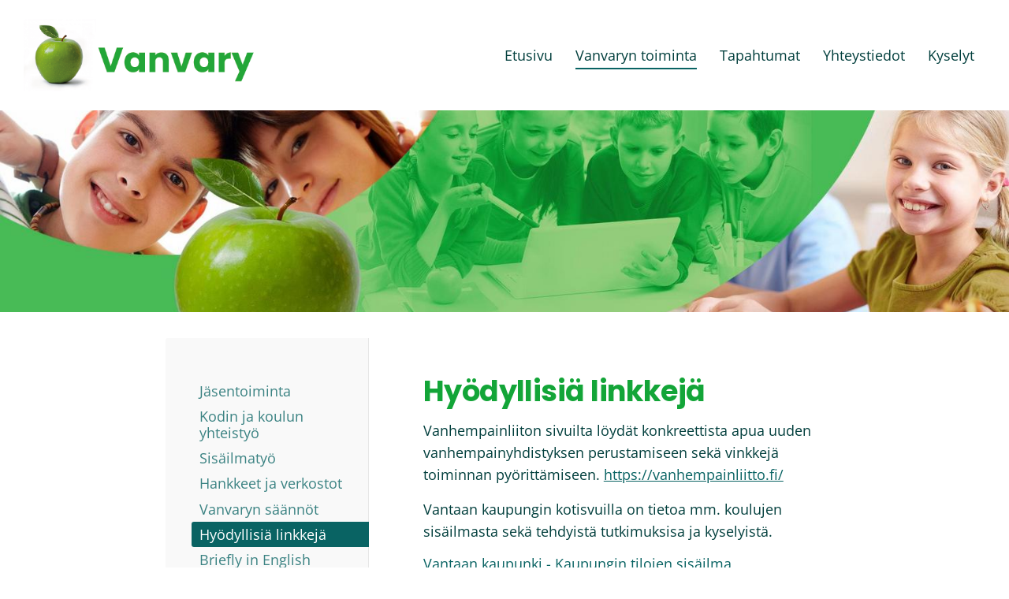

--- FILE ---
content_type: text/html; charset=utf-8
request_url: https://www.vanvary.fi/sisailma-asiat/hyodyllisia-linkkeja/
body_size: 3691
content:
<!DOCTYPE html>
<html class="no-js" lang="fi">

<head>
  <title>Hyödyllisiä linkkejä - Vantaan vanhempainyhdistysten alueyhdistys (VANVARY) ry</title>
  <meta charset="utf-8">
  <meta name="viewport" content="width=device-width,initial-scale=1.0">
  <link rel="preconnect" href="https://fonts.avoine.com" crossorigin>
  <link rel="preconnect" href="https://bin.yhdistysavain.fi" crossorigin>
  <script data-cookieconsent="ignore">
    document.documentElement.classList.replace('no-js', 'js')
  </script>
  
  <link href="https://fonts.avoine.com/fonts/poppins/ya.css" rel="stylesheet" class="font-import"><link href="https://fonts.avoine.com/fonts/open-sans/ya.css" rel="stylesheet" class="font-import"><link href="https://fonts.avoine.com/fonts/ibm-plex-sans/ya.css" rel="stylesheet" class="font-import">
  <link rel="stylesheet" href="/@css/browsing-1.css?b1768554759s1636835942858">
  
<link rel="canonical" href="https://www.vanvary.fi/sisailma-asiat/hyodyllisia-linkkeja/"><meta name="description" content="Vanhempainliiton sivuilta löydät konkreettista apua uuden vanhempainyhdistyksen perustamiseen sekä vinkkejä toiminnan pyörittämiseen. https://vanhempainliitto.fi/ Vantaan kaupungin kotisvuilla on…"><meta itemprop="name" content="Hyödyllisiä linkkejä"><meta itemprop="url" content="https://www.vanvary.fi/sisailma-asiat/hyodyllisia-linkkeja/"><meta property="og:type" content="website"><meta property="og:title" content="Hyödyllisiä linkkejä"><meta property="og:url" content="https://www.vanvary.fi/sisailma-asiat/hyodyllisia-linkkeja/"><meta property="og:description" content="Vanhempainliiton sivuilta löydät konkreettista apua uuden vanhempainyhdistyksen perustamiseen sekä vinkkejä toiminnan pyörittämiseen. https://vanhempainliitto.fi/ Vantaan kaupungin kotisvuilla on…"><meta property="og:site_name" content="Vantaan vanhempainyhdistysten alueyhdistys (VANVARY) ry"><meta name="twitter:card" content="summary_large_image"><meta name="twitter:title" content="Hyödyllisiä linkkejä"><meta name="twitter:description" content="Vanhempainliiton sivuilta löydät konkreettista apua uuden vanhempainyhdistyksen perustamiseen sekä vinkkejä toiminnan pyörittämiseen. https://vanhempainliitto.fi/ Vantaan kaupungin kotisvuilla on…"><link rel="preload" as="image" href="https://bin.yhdistysavain.fi/1586787/K2InDc5EJRr1XKguBeeD0V3KM_/Vanvary-ry_logo.png"><link rel="preload" as="image" href="https://bin.yhdistysavain.fi/1586787/6tlwkYYrEy73WfjZnypd0V7XDW/vanvary_taustakuva_alasivuille.jpg" imagesrcset="https://bin.yhdistysavain.fi/1586787/6tlwkYYrEy73WfjZnypd0V7XDW@500&#x3D;HtTpTxiAFB/vanvary_taustakuva_alasivuille.jpg 500w, https://bin.yhdistysavain.fi/1586787/6tlwkYYrEy73WfjZnypd0V7XDW@1000&#x3D;WbExx1JNSM/vanvary_taustakuva_alasivuille.jpg 1000w, https://bin.yhdistysavain.fi/1586787/6tlwkYYrEy73WfjZnypd0V7XDW@1500&#x3D;giu9SmxB2j/vanvary_taustakuva_alasivuille.jpg 1500w, https://bin.yhdistysavain.fi/1586787/6tlwkYYrEy73WfjZnypd0V7XDW@2000&#x3D;xkaIgWuqcD/vanvary_taustakuva_alasivuille.jpg 2000w, https://bin.yhdistysavain.fi/1586787/6tlwkYYrEy73WfjZnypd0V7XDW/vanvary_taustakuva_alasivuille.jpg 2540w">

  
  <script type="module" src="/@res/ssr-browsing/ssr-browsing.js?b1768554759"></script>
</head>

<body data-styles-page-id="1">
  
  
  <div id="app" class=""><a class="skip-link noindex" href="#start-of-content">Siirry sivun sisältöön</a><div class="bartender"><!----><div class="d4-mobile-bar noindex"><div class="d4-mobile-bar__col d4-mobile-bar__col--fill"><div class="d4-mobile-bar__item"><a class="d4-logo d4-logo--horizontal d4-logo--mobileBar noindex" href="/"><div class="d4-logo__image"></div><div class="d4-logo__textWrap"><span class="d4-logo__text">Vantaan vanhempainyhdistys ry</span></div></a></div></div><div class="d4-mobile-bar__col"><button class="d4-mobile-bar__item d4-offcanvas-toggle" data-bartender-toggle="top"><span aria-hidden="true" class="icon d4-offcanvas-toggle__icon"><svg style="fill: currentColor; width: 17px; height: 17px" width="1792" height="1792" viewBox="0 0 1792 1792" xmlns="http://www.w3.org/2000/svg">
  <path d="M1664 1344v128q0 26-19 45t-45 19h-1408q-26 0-45-19t-19-45v-128q0-26 19-45t45-19h1408q26 0 45 19t19 45zm0-512v128q0 26-19 45t-45 19h-1408q-26 0-45-19t-19-45v-128q0-26 19-45t45-19h1408q26 0 45 19t19 45zm0-512v128q0 26-19 45t-45 19h-1408q-26 0-45-19t-19-45v-128q0-26 19-45t45-19h1408q26 0 45 19t19 45z"/>
</svg>
</span><span class="d4-offcanvas-toggle__text sr-only">Valikko</span></button></div><!----></div><div class="d4-canvas bartender__content"><header><div class="d4-background-layers"><div class="d4-background-layer d4-background-layer--brightness"></div><div class="d4-background-layer d4-background-layer--overlay"></div><div class="d4-background-layer d4-background-layer--fade"></div></div><div class="d4-header-wrapper"><div class="flex"><div class="flex__logo"><a class="d4-logo d4-logo--horizontal d4-logo--legacy noindex" href="/"><div class="d4-logo__image"></div><div class="d4-logo__textWrap"><span class="d4-logo__text">Vantaan vanhempainyhdistys ry</span></div></a></div><div class="flex__nav"><nav class="d4-main-nav"><ul class="d4-main-nav__list" tabindex="-1"><!--[--><li class="d4-main-nav__item d4-main-nav__item--level-1"><a class="d4-main-nav__link" href="/" aria-current="false"><!----><span class="d4-main-nav__title">Etusivu</span><!----></a><!----></li><li class="d4-main-nav__item d4-main-nav__item--level-1 d4-main-nav__item--parent nav__item--has-children"><a class="d4-main-nav__link" href="/sisailma-asiat/" aria-current="false"><!----><span class="d4-main-nav__title">Vanvaryn toiminta</span><!----></a><!----></li><li class="d4-main-nav__item d4-main-nav__item--level-1"><a class="d4-main-nav__link" href="/tapahtumat/" aria-current="false"><!----><span class="d4-main-nav__title">Tapahtumat</span><!----></a><!----></li><li class="d4-main-nav__item d4-main-nav__item--level-1"><a class="d4-main-nav__link" href="/yhteystiedot/" aria-current="false"><!----><span class="d4-main-nav__title">Yhteystiedot</span><!----></a><!----></li><li class="d4-main-nav__item d4-main-nav__item--level-1 nav__item--has-children"><a class="d4-main-nav__link" href="/kyselyt/" aria-current="false"><!----><span class="d4-main-nav__title">Kyselyt</span><!----></a><!----></li><!--]--></ul></nav><!----></div></div></div><!--[--><!--]--></header><div class="d4-canvas-wrapper"><div class="has-children content"><aside><nav class="d4-sub-nav"><ul class="d4-sub-nav__list" tabindex="-1"><!--[--><li class="d4-sub-nav__item d4-sub-nav__item--level-1"><a class="d4-sub-nav__link" href="/sisailma-asiat/jasentoiminta/" aria-current="false"><!----><span class="d4-sub-nav__title">Jäsentoiminta</span><!----></a><!----></li><li class="d4-sub-nav__item d4-sub-nav__item--level-1"><a class="d4-sub-nav__link" href="/sisailma-asiat/kodin-ja-koulun-valinen-yhteistyoma/" aria-current="false"><!----><span class="d4-sub-nav__title">Kodin ja koulun yhteistyö</span><!----></a><!----></li><li class="d4-sub-nav__item d4-sub-nav__item--level-1"><a class="d4-sub-nav__link" href="/sisailma-asiat/sisailmatoimikunta/" aria-current="false"><!----><span class="d4-sub-nav__title">Sisäilmatyö</span><!----></a><!----></li><li class="d4-sub-nav__item d4-sub-nav__item--level-1"><a class="d4-sub-nav__link" href="/sisailma-asiat/hankkeet-ja-verkostot/" aria-current="false"><!----><span class="d4-sub-nav__title">Hankkeet ja verkostot</span><!----></a><!----></li><li class="d4-sub-nav__item d4-sub-nav__item--level-1"><a class="d4-sub-nav__link" href="/sisailma-asiat/vanvaryn-saannot/" aria-current="false"><!----><span class="d4-sub-nav__title">Vanvaryn säännöt</span><!----></a><!----></li><li class="d4-sub-nav__item d4-sub-nav__item--level-1 d4-sub-nav__item--parent d4-sub-nav__item--current"><a class="d4-sub-nav__link" href="/sisailma-asiat/hyodyllisia-linkkeja/" aria-current="page"><!----><span class="d4-sub-nav__title">Hyödyllisiä linkkejä</span><!----></a><!----></li><li class="d4-sub-nav__item d4-sub-nav__item--level-1"><a class="d4-sub-nav__link" href="/sisailma-asiat/briefly-in-english/" aria-current="false"><!----><span class="d4-sub-nav__title">Briefly in English</span><!----></a><!----></li><!--]--></ul></nav><div class="zone-container"><div class="zone" data-zone-id="75sidebar"><!----><!--[--><!--]--><!----></div><!----></div></aside><main role="main" id="start-of-content"><div class="zone-container"><div class="zone" data-zone-id="50main"><!----><!--[--><!--[--><div class="widget-container" id="wc-nNKpnNhgb7jloa82xryz"><div id="widget-nNKpnNhgb7jloa82xryz" class="widget widget-text"><!--[--><div><h1>Hyödyllisiä linkkejä</h1></div><!--]--></div></div><!--]--><!--[--><div class="widget-container" id="wc-DWmJu5oODBpCOUEbaTyF"><div id="widget-DWmJu5oODBpCOUEbaTyF" class="widget widget-text"><!--[--><div><p>Vanhempainliiton sivuilta löydät konkreettista apua uuden vanhempainyhdistyksen perustamiseen sekä vinkkejä toiminnan pyörittämiseen. <a href="https://vanhempainliitto.fi/" rel="noopener">https://vanhempainliitto.fi/</a></p></div><!--]--></div></div><!--]--><!--[--><div class="widget-container" id="wc-RKkcqDAlaKrRE9a6hm30"><div id="widget-RKkcqDAlaKrRE9a6hm30" class="widget widget-text"><!--[--><div><p>Vantaan kaupungin kotisvuilla on tietoa mm. koulujen sisäilmasta sekä tehdyistä tutkimuksisa ja kyselyistä. </p><p><a href="https://www.vantaa.fi/fi/kaupunki-ja-paatoksenteko/toimitilat-ja-tilavaraukset/sisailma" rel="noopener">Vantaan kaupunki - Kaupungin tilojen sisäilma</a></p></div><!--]--></div></div><!--]--><!--]--><!----></div><!----></div></main></div><footer class="d4-footer"><div class="d4-footer__wrap flex"><div class="d4-footer__copylogin copylogin"><span><a id="login-link" href="/@admin/website/?page=%2Fsisailma-asiat%2Fhyodyllisia-linkkeja%2F" target="_top" rel="nofollow" aria-label="Kirjaudu sivustolle"> © </a> Vantaan vanhempainyhdistysten alueyhdistys (VANVARY) ry</span></div><div class="d4-footer__menu footer-menu" data-widget-edit-tip=""><ul><!----><!----><!----><!----><!----><li><a href="https://www.yhdistysavain.fi" class="made-with" target="_blank" rel="noopener">Tehty Yhdistysavaimella</a></li></ul></div></div></footer></div></div><div class="d4-offcanvas d4-offcanvas--top bartender__bar bartender__bar--top" aria-label="Valikko" mode="float"><!----><nav class="d4-mobile-nav"><ul class="d4-mobile-nav__list" tabindex="-1"><!--[--><li class="d4-mobile-nav__item d4-mobile-nav__item--level-1"><a class="d4-mobile-nav__link" href="/" aria-current="false"><!----><span class="d4-mobile-nav__title">Etusivu</span><!----></a><!----></li><li class="d4-mobile-nav__item d4-mobile-nav__item--level-1 d4-mobile-nav__item--parent d4-mobile-nav__item--has-children"><a class="d4-mobile-nav__link" href="/sisailma-asiat/" aria-current="false"><!----><span class="d4-mobile-nav__title">Vanvaryn toiminta</span><!----></a><!--[--><button class="navExpand navExpand--active" data-text-expand="Näytä sivun Vanvaryn toiminta alasivut" data-text-unexpand="Piilota sivun Vanvaryn toiminta alasivut" aria-label="Näytä sivun Vanvaryn toiminta alasivut" aria-controls="nav__list--20" aria-expanded="true"><span aria-hidden="true" class="icon navExpand__icon navExpand__icon--plus"><svg style="fill: currentColor; width: 14px; height: 14px" width="11" height="11" viewBox="0 0 11 11" xmlns="http://www.w3.org/2000/svg">
  <path d="M11 5.182v.636c0 .227-.08.42-.24.58-.158.16-.35.238-.578.238H6.636v3.546c0 .227-.08.42-.238.58-.16.158-.353.238-.58.238h-.636c-.227 0-.42-.08-.58-.24-.16-.158-.238-.35-.238-.578V6.636H.818c-.227 0-.42-.08-.58-.238C.08 6.238 0 6.045 0 5.818v-.636c0-.227.08-.42.24-.58.158-.16.35-.238.578-.238h3.546V.818c0-.227.08-.42.238-.58.16-.158.353-.238.58-.238h.636c.227 0 .42.08.58.24.16.158.238.35.238.578v3.546h3.546c.227 0 .42.08.58.238.158.16.238.353.238.58z" fill-rule="nonzero"/>
</svg>
</span><span aria-hidden="true" class="icon navExpand__icon navExpand__icon--minus"><svg style="fill: currentColor; width: 14px; height: 14px" width="1792" height="1792" viewBox="0 0 1792 1792" xmlns="http://www.w3.org/2000/svg">
  <path d="M1600 736v192q0 40-28 68t-68 28h-1216q-40 0-68-28t-28-68v-192q0-40 28-68t68-28h1216q40 0 68 28t28 68z"/>
</svg>
</span></button><ul class="d4-mobile-nav__list" tabindex="-1" id="nav__list--20" aria-label="Sivun Vanvaryn toiminta alasivut"><!--[--><li class="d4-mobile-nav__item d4-mobile-nav__item--level-2 d4-mobile-nav__item--has-children"><a class="d4-mobile-nav__link" href="/sisailma-asiat/jasentoiminta/" aria-current="false"><!----><span class="d4-mobile-nav__title">Jäsentoiminta</span><!----></a><!--[--><button class="navExpand navExpand--active" data-text-expand="Näytä sivun Jäsentoiminta alasivut" data-text-unexpand="Piilota sivun Jäsentoiminta alasivut" aria-label="Näytä sivun Jäsentoiminta alasivut" aria-controls="nav__list--39" aria-expanded="true"><span aria-hidden="true" class="icon navExpand__icon navExpand__icon--plus"><svg style="fill: currentColor; width: 14px; height: 14px" width="11" height="11" viewBox="0 0 11 11" xmlns="http://www.w3.org/2000/svg">
  <path d="M11 5.182v.636c0 .227-.08.42-.24.58-.158.16-.35.238-.578.238H6.636v3.546c0 .227-.08.42-.238.58-.16.158-.353.238-.58.238h-.636c-.227 0-.42-.08-.58-.24-.16-.158-.238-.35-.238-.578V6.636H.818c-.227 0-.42-.08-.58-.238C.08 6.238 0 6.045 0 5.818v-.636c0-.227.08-.42.24-.58.158-.16.35-.238.578-.238h3.546V.818c0-.227.08-.42.238-.58.16-.158.353-.238.58-.238h.636c.227 0 .42.08.58.24.16.158.238.35.238.578v3.546h3.546c.227 0 .42.08.58.238.158.16.238.353.238.58z" fill-rule="nonzero"/>
</svg>
</span><span aria-hidden="true" class="icon navExpand__icon navExpand__icon--minus"><svg style="fill: currentColor; width: 14px; height: 14px" width="1792" height="1792" viewBox="0 0 1792 1792" xmlns="http://www.w3.org/2000/svg">
  <path d="M1600 736v192q0 40-28 68t-68 28h-1216q-40 0-68-28t-28-68v-192q0-40 28-68t68-28h1216q40 0 68 28t28 68z"/>
</svg>
</span></button><ul class="d4-mobile-nav__list" tabindex="-1" id="nav__list--39" aria-label="Sivun Jäsentoiminta alasivut"><!--[--><li class="d4-mobile-nav__item d4-mobile-nav__item--level-3"><a class="d4-mobile-nav__link" href="/sisailma-asiat/jasentoiminta/liity-jaseneksi/" aria-current="false"><!----><span class="d4-mobile-nav__title">Liity jäseneksi</span><!----></a><!----></li><li class="d4-mobile-nav__item d4-mobile-nav__item--level-3"><a class="d4-mobile-nav__link" href="/sisailma-asiat/jasentoiminta/paivita-jasentietosi/" aria-current="false"><!----><span class="d4-mobile-nav__title">Päivitä jäsentietosi</span><!----></a><!----></li><li class="d4-mobile-nav__item d4-mobile-nav__item--level-3"><a class="d4-mobile-nav__link" href="/sisailma-asiat/jasentoiminta/mukaan-hallitukseen/" aria-current="false"><!----><span class="d4-mobile-nav__title">Mukaan hallitukseen</span><!----></a><!----></li><li class="d4-mobile-nav__item d4-mobile-nav__item--level-3"><a class="d4-mobile-nav__link" href="/sisailma-asiat/jasentoiminta/jasenrekisteriseloste/" aria-current="false"><!----><span class="d4-mobile-nav__title">Jäsenrekisteriseloste</span><!----></a><!----></li><!--]--></ul><!--]--></li><li class="d4-mobile-nav__item d4-mobile-nav__item--level-2"><a class="d4-mobile-nav__link" href="/sisailma-asiat/kodin-ja-koulun-valinen-yhteistyoma/" aria-current="false"><!----><span class="d4-mobile-nav__title">Kodin ja koulun yhteistyö</span><!----></a><!----></li><li class="d4-mobile-nav__item d4-mobile-nav__item--level-2 d4-mobile-nav__item--has-children"><a class="d4-mobile-nav__link" href="/sisailma-asiat/sisailmatoimikunta/" aria-current="false"><!----><span class="d4-mobile-nav__title">Sisäilmatyö</span><!----></a><!--[--><button class="navExpand navExpand--active" data-text-expand="Näytä sivun Sisäilmatyö alasivut" data-text-unexpand="Piilota sivun Sisäilmatyö alasivut" aria-label="Näytä sivun Sisäilmatyö alasivut" aria-controls="nav__list--28" aria-expanded="true"><span aria-hidden="true" class="icon navExpand__icon navExpand__icon--plus"><svg style="fill: currentColor; width: 14px; height: 14px" width="11" height="11" viewBox="0 0 11 11" xmlns="http://www.w3.org/2000/svg">
  <path d="M11 5.182v.636c0 .227-.08.42-.24.58-.158.16-.35.238-.578.238H6.636v3.546c0 .227-.08.42-.238.58-.16.158-.353.238-.58.238h-.636c-.227 0-.42-.08-.58-.24-.16-.158-.238-.35-.238-.578V6.636H.818c-.227 0-.42-.08-.58-.238C.08 6.238 0 6.045 0 5.818v-.636c0-.227.08-.42.24-.58.158-.16.35-.238.578-.238h3.546V.818c0-.227.08-.42.238-.58.16-.158.353-.238.58-.238h.636c.227 0 .42.08.58.24.16.158.238.35.238.578v3.546h3.546c.227 0 .42.08.58.238.158.16.238.353.238.58z" fill-rule="nonzero"/>
</svg>
</span><span aria-hidden="true" class="icon navExpand__icon navExpand__icon--minus"><svg style="fill: currentColor; width: 14px; height: 14px" width="1792" height="1792" viewBox="0 0 1792 1792" xmlns="http://www.w3.org/2000/svg">
  <path d="M1600 736v192q0 40-28 68t-68 28h-1216q-40 0-68-28t-28-68v-192q0-40 28-68t68-28h1216q40 0 68 28t28 68z"/>
</svg>
</span></button><ul class="d4-mobile-nav__list" tabindex="-1" id="nav__list--28" aria-label="Sivun Sisäilmatyö alasivut"><!--[--><li class="d4-mobile-nav__item d4-mobile-nav__item--level-3 d4-mobile-nav__item--has-children"><a class="d4-mobile-nav__link" href="/sisailma-asiat/sisailmatoimikunta/kun-lapsi-oireilee/" aria-current="false"><!----><span class="d4-mobile-nav__title">Kun lapsi oireilee</span><!----></a><!--[--><button class="navExpand navExpand--active" data-text-expand="Näytä sivun Kun lapsi oireilee alasivut" data-text-unexpand="Piilota sivun Kun lapsi oireilee alasivut" aria-label="Näytä sivun Kun lapsi oireilee alasivut" aria-controls="nav__list--31" aria-expanded="true"><span aria-hidden="true" class="icon navExpand__icon navExpand__icon--plus"><svg style="fill: currentColor; width: 14px; height: 14px" width="11" height="11" viewBox="0 0 11 11" xmlns="http://www.w3.org/2000/svg">
  <path d="M11 5.182v.636c0 .227-.08.42-.24.58-.158.16-.35.238-.578.238H6.636v3.546c0 .227-.08.42-.238.58-.16.158-.353.238-.58.238h-.636c-.227 0-.42-.08-.58-.24-.16-.158-.238-.35-.238-.578V6.636H.818c-.227 0-.42-.08-.58-.238C.08 6.238 0 6.045 0 5.818v-.636c0-.227.08-.42.24-.58.158-.16.35-.238.578-.238h3.546V.818c0-.227.08-.42.238-.58.16-.158.353-.238.58-.238h.636c.227 0 .42.08.58.24.16.158.238.35.238.578v3.546h3.546c.227 0 .42.08.58.238.158.16.238.353.238.58z" fill-rule="nonzero"/>
</svg>
</span><span aria-hidden="true" class="icon navExpand__icon navExpand__icon--minus"><svg style="fill: currentColor; width: 14px; height: 14px" width="1792" height="1792" viewBox="0 0 1792 1792" xmlns="http://www.w3.org/2000/svg">
  <path d="M1600 736v192q0 40-28 68t-68 28h-1216q-40 0-68-28t-28-68v-192q0-40 28-68t68-28h1216q40 0 68 28t28 68z"/>
</svg>
</span></button><ul class="d4-mobile-nav__list" tabindex="-1" id="nav__list--31" aria-label="Sivun Kun lapsi oireilee alasivut"><!--[--><li class="d4-mobile-nav__item d4-mobile-nav__item--level-4"><a class="d4-mobile-nav__link" href="/sisailma-asiat/sisailmatoimikunta/kun-lapsi-oireilee/kehen-ottaa-yhteytta/" aria-current="false"><!----><span class="d4-mobile-nav__title">Kehen ottaa yhteyttä</span><!----></a><!----></li><!--]--></ul><!--]--></li><li class="d4-mobile-nav__item d4-mobile-nav__item--level-3"><a class="d4-mobile-nav__link" href="/sisailma-asiat/sisailmatoimikunta/sisailmasta-vantaan-kaupungin-sivui/" aria-current="false"><!----><span class="d4-mobile-nav__title">Sisäilmasta Vantaan kaupungin sivuilla</span><!----></a><!----></li><li class="d4-mobile-nav__item d4-mobile-nav__item--level-3"><a class="d4-mobile-nav__link" href="/sisailma-asiat/sisailmatoimikunta/yhteystiedot/" aria-current="false"><!----><span class="d4-mobile-nav__title">Yhteystiedot</span><!----></a><!----></li><!--]--></ul><!--]--></li><li class="d4-mobile-nav__item d4-mobile-nav__item--level-2"><a class="d4-mobile-nav__link" href="/sisailma-asiat/hankkeet-ja-verkostot/" aria-current="false"><!----><span class="d4-mobile-nav__title">Hankkeet ja verkostot</span><!----></a><!----></li><li class="d4-mobile-nav__item d4-mobile-nav__item--level-2"><a class="d4-mobile-nav__link" href="/sisailma-asiat/vanvaryn-saannot/" aria-current="false"><!----><span class="d4-mobile-nav__title">Vanvaryn säännöt</span><!----></a><!----></li><li class="d4-mobile-nav__item d4-mobile-nav__item--level-2 d4-mobile-nav__item--parent d4-mobile-nav__item--current"><a class="d4-mobile-nav__link" href="/sisailma-asiat/hyodyllisia-linkkeja/" aria-current="page"><!----><span class="d4-mobile-nav__title">Hyödyllisiä linkkejä</span><!----></a><!----></li><li class="d4-mobile-nav__item d4-mobile-nav__item--level-2"><a class="d4-mobile-nav__link" href="/sisailma-asiat/briefly-in-english/" aria-current="false"><!----><span class="d4-mobile-nav__title">Briefly in English</span><!----></a><!----></li><!--]--></ul><!--]--></li><li class="d4-mobile-nav__item d4-mobile-nav__item--level-1"><a class="d4-mobile-nav__link" href="/tapahtumat/" aria-current="false"><!----><span class="d4-mobile-nav__title">Tapahtumat</span><!----></a><!----></li><li class="d4-mobile-nav__item d4-mobile-nav__item--level-1"><a class="d4-mobile-nav__link" href="/yhteystiedot/" aria-current="false"><!----><span class="d4-mobile-nav__title">Yhteystiedot</span><!----></a><!----></li><li class="d4-mobile-nav__item d4-mobile-nav__item--level-1 d4-mobile-nav__item--has-children"><a class="d4-mobile-nav__link" href="/kyselyt/" aria-current="false"><!----><span class="d4-mobile-nav__title">Kyselyt</span><!----></a><!--[--><button class="navExpand navExpand--active" data-text-expand="Näytä sivun Kyselyt alasivut" data-text-unexpand="Piilota sivun Kyselyt alasivut" aria-label="Näytä sivun Kyselyt alasivut" aria-controls="nav__list--25" aria-expanded="true"><span aria-hidden="true" class="icon navExpand__icon navExpand__icon--plus"><svg style="fill: currentColor; width: 14px; height: 14px" width="11" height="11" viewBox="0 0 11 11" xmlns="http://www.w3.org/2000/svg">
  <path d="M11 5.182v.636c0 .227-.08.42-.24.58-.158.16-.35.238-.578.238H6.636v3.546c0 .227-.08.42-.238.58-.16.158-.353.238-.58.238h-.636c-.227 0-.42-.08-.58-.24-.16-.158-.238-.35-.238-.578V6.636H.818c-.227 0-.42-.08-.58-.238C.08 6.238 0 6.045 0 5.818v-.636c0-.227.08-.42.24-.58.158-.16.35-.238.578-.238h3.546V.818c0-.227.08-.42.238-.58.16-.158.353-.238.58-.238h.636c.227 0 .42.08.58.24.16.158.238.35.238.578v3.546h3.546c.227 0 .42.08.58.238.158.16.238.353.238.58z" fill-rule="nonzero"/>
</svg>
</span><span aria-hidden="true" class="icon navExpand__icon navExpand__icon--minus"><svg style="fill: currentColor; width: 14px; height: 14px" width="1792" height="1792" viewBox="0 0 1792 1792" xmlns="http://www.w3.org/2000/svg">
  <path d="M1600 736v192q0 40-28 68t-68 28h-1216q-40 0-68-28t-28-68v-192q0-40 28-68t68-28h1216q40 0 68 28t28 68z"/>
</svg>
</span></button><ul class="d4-mobile-nav__list" tabindex="-1" id="nav__list--25" aria-label="Sivun Kyselyt alasivut"><!--[--><li class="d4-mobile-nav__item d4-mobile-nav__item--level-2"><a class="d4-mobile-nav__link" href="/kyselyt/sisailmakysely/" aria-current="false"><!----><span class="d4-mobile-nav__title">Sisäilmakysely</span><!----></a><!----></li><li class="d4-mobile-nav__item d4-mobile-nav__item--level-2"><a class="d4-mobile-nav__link" href="/kyselyt/uudet-kotisivut/" aria-current="false"><!----><span class="d4-mobile-nav__title">Uudet kotisivut</span><!----></a><!----></li><!--]--></ul><!--]--></li><!--]--></ul></nav></div></div><!----></div>
  
  
  
  <script data-cookieconsent="ignore">window.__INITIAL_STATE__=[]</script>
  <div id="flyout-mount-point" class="flyout-mount-point"></div>
</body>

</html>


--- FILE ---
content_type: text/css
request_url: https://fonts.avoine.com/fonts/poppins/ya.css
body_size: 366
content:
/* poppins-devanagari-400-normal */
@font-face {
  font-family: 'Poppins';
  font-style: normal;
  font-display: var(--fontsource-display, swap);
  font-weight: 400;
  src: url(./files/poppins-devanagari-400-normal.woff2) format('woff2'), url(./files/poppins-devanagari-400-normal.woff) format('woff');
  unicode-range: U+0900-097F,U+1CD0-1CF9,U+200C-200D,U+20A8,U+20B9,U+25CC,U+A830-A839,U+A8E0-A8FF;
}

/* poppins-latin-ext-400-normal */
@font-face {
  font-family: 'Poppins';
  font-style: normal;
  font-display: var(--fontsource-display, swap);
  font-weight: 400;
  src: url(./files/poppins-latin-ext-400-normal.woff2) format('woff2'), url(./files/poppins-latin-ext-400-normal.woff) format('woff');
  unicode-range: U+0100-02AF,U+0300-0301,U+0303-0304,U+0308-0309,U+0323,U+0329,U+1E00-1EFF,U+2020,U+20A0-20AB,U+20AD-20CF,U+2113,U+2C60-2C7F,U+A720-A7FF;
}

/* poppins-latin-400-normal */
@font-face {
  font-family: 'Poppins';
  font-style: normal;
  font-display: var(--fontsource-display, swap);
  font-weight: 400;
  src: url(./files/poppins-latin-400-normal.woff2) format('woff2'), url(./files/poppins-latin-400-normal.woff) format('woff');
  unicode-range: U+0000-00FF,U+0131,U+0152-0153,U+02BB-02BC,U+02C6,U+02DA,U+02DC,U+0300-0301,U+0303-0304,U+0308-0309,U+0323,U+0329,U+2000-206F,U+2074,U+20AC,U+2122,U+2191,U+2193,U+2212,U+2215,U+FEFF,U+FFFD;
}/* poppins-devanagari-400-italic */
@font-face {
  font-family: 'Poppins';
  font-style: italic;
  font-display: var(--fontsource-display, swap);
  font-weight: 400;
  src: url(./files/poppins-devanagari-400-italic.woff2) format('woff2'), url(./files/poppins-devanagari-400-italic.woff) format('woff');
  unicode-range: U+0900-097F,U+1CD0-1CF9,U+200C-200D,U+20A8,U+20B9,U+25CC,U+A830-A839,U+A8E0-A8FF;
}

/* poppins-latin-ext-400-italic */
@font-face {
  font-family: 'Poppins';
  font-style: italic;
  font-display: var(--fontsource-display, swap);
  font-weight: 400;
  src: url(./files/poppins-latin-ext-400-italic.woff2) format('woff2'), url(./files/poppins-latin-ext-400-italic.woff) format('woff');
  unicode-range: U+0100-02AF,U+0300-0301,U+0303-0304,U+0308-0309,U+0323,U+0329,U+1E00-1EFF,U+2020,U+20A0-20AB,U+20AD-20CF,U+2113,U+2C60-2C7F,U+A720-A7FF;
}

/* poppins-latin-400-italic */
@font-face {
  font-family: 'Poppins';
  font-style: italic;
  font-display: var(--fontsource-display, swap);
  font-weight: 400;
  src: url(./files/poppins-latin-400-italic.woff2) format('woff2'), url(./files/poppins-latin-400-italic.woff) format('woff');
  unicode-range: U+0000-00FF,U+0131,U+0152-0153,U+02BB-02BC,U+02C6,U+02DA,U+02DC,U+0300-0301,U+0303-0304,U+0308-0309,U+0323,U+0329,U+2000-206F,U+2074,U+20AC,U+2122,U+2191,U+2193,U+2212,U+2215,U+FEFF,U+FFFD;
}/* poppins-devanagari-700-normal */
@font-face {
  font-family: 'Poppins';
  font-style: normal;
  font-display: var(--fontsource-display, swap);
  font-weight: 700;
  src: url(./files/poppins-devanagari-700-normal.woff2) format('woff2'), url(./files/poppins-devanagari-700-normal.woff) format('woff');
  unicode-range: U+0900-097F,U+1CD0-1CF9,U+200C-200D,U+20A8,U+20B9,U+25CC,U+A830-A839,U+A8E0-A8FF;
}

/* poppins-latin-ext-700-normal */
@font-face {
  font-family: 'Poppins';
  font-style: normal;
  font-display: var(--fontsource-display, swap);
  font-weight: 700;
  src: url(./files/poppins-latin-ext-700-normal.woff2) format('woff2'), url(./files/poppins-latin-ext-700-normal.woff) format('woff');
  unicode-range: U+0100-02AF,U+0300-0301,U+0303-0304,U+0308-0309,U+0323,U+0329,U+1E00-1EFF,U+2020,U+20A0-20AB,U+20AD-20CF,U+2113,U+2C60-2C7F,U+A720-A7FF;
}

/* poppins-latin-700-normal */
@font-face {
  font-family: 'Poppins';
  font-style: normal;
  font-display: var(--fontsource-display, swap);
  font-weight: 700;
  src: url(./files/poppins-latin-700-normal.woff2) format('woff2'), url(./files/poppins-latin-700-normal.woff) format('woff');
  unicode-range: U+0000-00FF,U+0131,U+0152-0153,U+02BB-02BC,U+02C6,U+02DA,U+02DC,U+0300-0301,U+0303-0304,U+0308-0309,U+0323,U+0329,U+2000-206F,U+2074,U+20AC,U+2122,U+2191,U+2193,U+2212,U+2215,U+FEFF,U+FFFD;
}/* poppins-devanagari-700-italic */
@font-face {
  font-family: 'Poppins';
  font-style: italic;
  font-display: var(--fontsource-display, swap);
  font-weight: 700;
  src: url(./files/poppins-devanagari-700-italic.woff2) format('woff2'), url(./files/poppins-devanagari-700-italic.woff) format('woff');
  unicode-range: U+0900-097F,U+1CD0-1CF9,U+200C-200D,U+20A8,U+20B9,U+25CC,U+A830-A839,U+A8E0-A8FF;
}

/* poppins-latin-ext-700-italic */
@font-face {
  font-family: 'Poppins';
  font-style: italic;
  font-display: var(--fontsource-display, swap);
  font-weight: 700;
  src: url(./files/poppins-latin-ext-700-italic.woff2) format('woff2'), url(./files/poppins-latin-ext-700-italic.woff) format('woff');
  unicode-range: U+0100-02AF,U+0300-0301,U+0303-0304,U+0308-0309,U+0323,U+0329,U+1E00-1EFF,U+2020,U+20A0-20AB,U+20AD-20CF,U+2113,U+2C60-2C7F,U+A720-A7FF;
}

/* poppins-latin-700-italic */
@font-face {
  font-family: 'Poppins';
  font-style: italic;
  font-display: var(--fontsource-display, swap);
  font-weight: 700;
  src: url(./files/poppins-latin-700-italic.woff2) format('woff2'), url(./files/poppins-latin-700-italic.woff) format('woff');
  unicode-range: U+0000-00FF,U+0131,U+0152-0153,U+02BB-02BC,U+02C6,U+02DA,U+02DC,U+0300-0301,U+0303-0304,U+0308-0309,U+0323,U+0329,U+2000-206F,U+2074,U+20AC,U+2122,U+2191,U+2193,U+2212,U+2215,U+FEFF,U+FFFD;
}